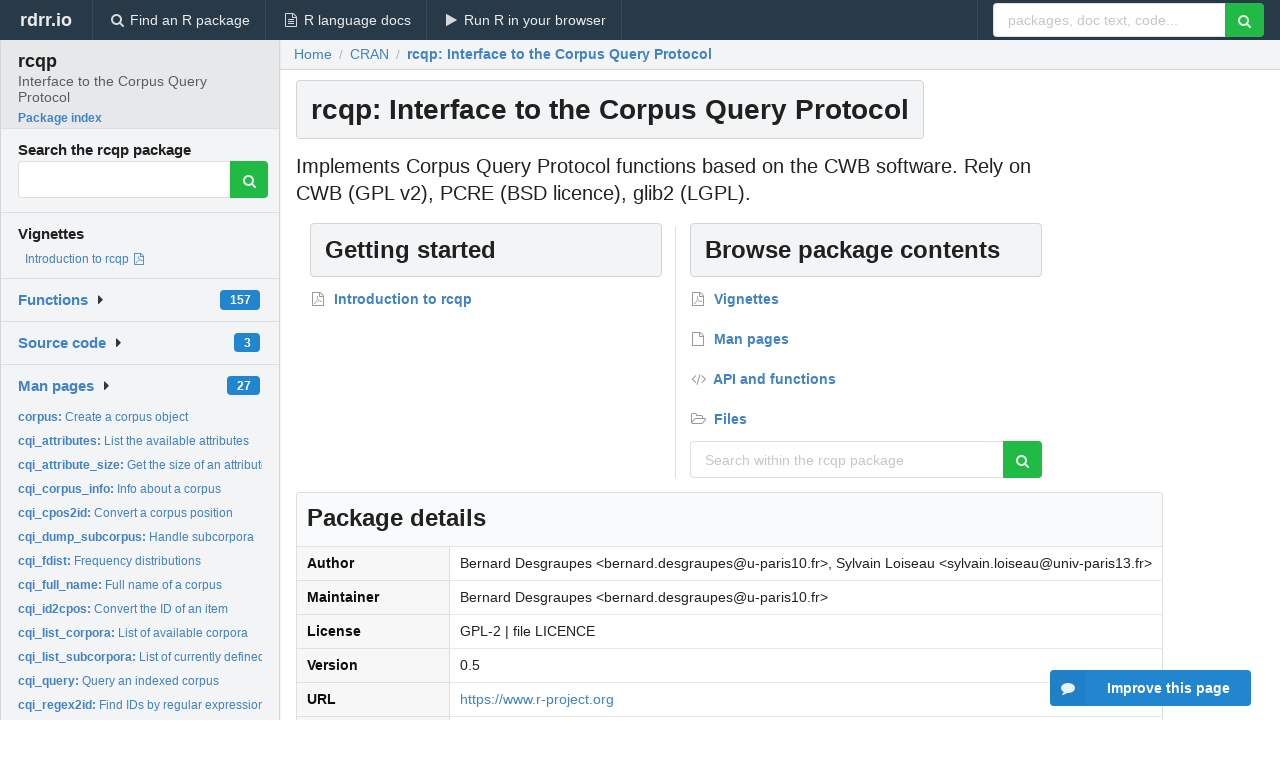

--- FILE ---
content_type: text/html; charset=utf-8
request_url: https://rdrr.io/cran/rcqp/
body_size: 23358
content:


<!DOCTYPE html>
<html lang="en">
  <head>
    <meta charset="utf-8">
    
    <script async src="https://www.googletagmanager.com/gtag/js?id=G-LRSBGK4Q35"></script>
<script>
  window.dataLayer = window.dataLayer || [];
  function gtag(){dataLayer.push(arguments);}
  gtag('js', new Date());

  gtag('config', 'G-LRSBGK4Q35');
</script>

    <meta http-equiv="X-UA-Compatible" content="IE=edge">
    <meta name="viewport" content="width=device-width, initial-scale=1, minimum-scale=1">
    <meta property="og:title" content="rcqp: Interface to the Corpus Query Protocol version 0.5 from CRAN" />
    
      <meta name="description" content="Implements Corpus Query Protocol functions based on the
        CWB software. Rely on CWB (GPL v2), PCRE (BSD licence), glib2
        (LGPL).">
      <meta property="og:description" content="Implements Corpus Query Protocol functions based on the
        CWB software. Rely on CWB (GPL v2), PCRE (BSD licence), glib2
        (LGPL)."/>
    

    <link rel="icon" href="/favicon.ico">

    <link rel="canonical" href="https://rdrr.io/cran/rcqp/" />

    <link rel="search" type="application/opensearchdescription+xml" title="R Package Documentation" href="/opensearch.xml" />

    <!-- Hello from va2  -->

    <title>rcqp: Interface to the Corpus Query Protocol version 0.5 from CRAN</title>

    <!-- HTML5 shim and Respond.js IE8 support of HTML5 elements and media queries -->
    <!--[if lt IE 9]>
      <script src="https://oss.maxcdn.com/html5shiv/3.7.2/html5shiv.min.js"></script>
      <script src="https://oss.maxcdn.com/respond/1.4.2/respond.min.js"></script>
    <![endif]-->

    
      
      
<link rel="stylesheet" href="/static/CACHE/css/dd7eaddf7db3.css" type="text/css" />

    

    
  <script type="application/ld+json">
{
  "@context": "http://schema.org",
  "@type": "Article",
  "headline": "rcqp: Interface to the Corpus Query Protocol",
  "datePublished": "2018-03-12T15:58:41+00:00",
  "dateModified": "2018-03-18T13:54:10.930984+00:00",
  "description": "Implements Corpus Query Protocol functions based on the         CWB software. Rely on CWB (GPL v2), PCRE (BSD licence), glib2         (LGPL).",
  "author": {
    "@type": "Person",
    "name": "Bernard Desgraupes \u003Cbernard.desgraupes@u\u002Dparis10.fr\u003E, Sylvain         Loiseau \u003Csylvain.loiseau@univ\u002Dparis13.fr\u003E"
  },
  "mainEntityOfPage": {
    "@type": "WebPage",
    "@id": "https://rdrr.io/cran/rcqp/"
  }
}
  </script>


    
      <script async src="https://media.ethicalads.io/media/client/ethicalads.min.js"></script>
    
  </head>

  <body>
    <div class="ui darkblue top fixed inverted menu" role="navigation" itemscope itemtype="http://www.schema.org/SiteNavigationElement" style="height: 40px; z-index: 1000;">
      <a class="ui header item " href="/">rdrr.io<!-- <small>R Package Documentation</small>--></a>
      <a class='ui item ' href="/find/" itemprop="url"><i class='search icon'></i><span itemprop="name">Find an R package</span></a>
      <a class='ui item ' href="/r/" itemprop="url"><i class='file text outline icon'></i> <span itemprop="name">R language docs</span></a>
      <a class='ui item ' href="/snippets/" itemprop="url"><i class='play icon'></i> <span itemprop="name">Run R in your browser</span></a>

      <div class='right menu'>
        <form class='item' method='GET' action='/search'>
          <div class='ui right action input'>
            <input type='text' placeholder='packages, doc text, code...' size='24' name='q'>
            <button type="submit" class="ui green icon button"><i class='search icon'></i></button>
          </div>
        </form>
      </div>
    </div>

    
  



<div style='width: 280px; top: 24px; position: absolute;' class='ui vertical menu only-desktop bg-grey'>
  <a class='header active item' href='/cran/rcqp/' style='padding-bottom: 4px'>
    <h3 class='ui header' style='margin-bottom: 4px'>
      rcqp
      <div class='sub header'>Interface to the Corpus Query Protocol</div>
    </h3>
    <small style='padding: 0 0 16px 0px' class='fakelink'>Package index</small>
  </a>

  <form class='item' method='GET' action='/search'>
    <div class='sub header' style='margin-bottom: 4px'>Search the rcqp package</div>
    <div class='ui action input' style='padding-right: 32px'>
      <input type='hidden' name='package' value='rcqp'>
      <input type='hidden' name='repo' value='cran'>
      <input type='text' placeholder='' name='q'>
      <button type="submit" class="ui green icon button">
        <i class="search icon"></i>
      </button>
    </div>
  </form>

  
    <div class='header item' style='padding-bottom: 7px'>Vignettes</div>
    <small>
      <ul class='fakelist'>
        
          <li>
            <a href='/cran/rcqp/f/inst/doc/rcqp.pdf' target='_blank' rel='noopener'>
              Introduction to rcqp
              
                <i class='pdf file outline icon'></i>
              
            </a>
          </li>
        
      </ul>
    </small>
  

  <div class='ui floating dropdown item finder '>
  <b><a href='/cran/rcqp/api/'>Functions</a></b> <div class='ui blue label'>157</div>
  <i class='caret right icon'></i>
  
  
  
</div>

  <div class='ui floating dropdown item finder '>
  <b><a href='/cran/rcqp/f/'>Source code</a></b> <div class='ui blue label'>3</div>
  <i class='caret right icon'></i>
  
  
  
</div>

  <div class='ui floating dropdown item finder '>
  <b><a href='/cran/rcqp/man/'>Man pages</a></b> <div class='ui blue label'>27</div>
  <i class='caret right icon'></i>
  
    <small>
      <ul style='list-style-type: none; margin: 12px auto 0; line-height: 2.0; padding-left: 0px; padding-bottom: 8px;'>
        
          <li style='white-space: nowrap; text-overflow: clip; overflow: hidden;'><a href='/cran/rcqp/man/corpus.html'><b>corpus: </b>Create a corpus object</a></li>
        
          <li style='white-space: nowrap; text-overflow: clip; overflow: hidden;'><a href='/cran/rcqp/man/cqi_attributes.html'><b>cqi_attributes: </b>List the available attributes</a></li>
        
          <li style='white-space: nowrap; text-overflow: clip; overflow: hidden;'><a href='/cran/rcqp/man/cqi_attribute_size.html'><b>cqi_attribute_size: </b>Get the size of an attribute</a></li>
        
          <li style='white-space: nowrap; text-overflow: clip; overflow: hidden;'><a href='/cran/rcqp/man/cqi_corpus_info.html'><b>cqi_corpus_info: </b>Info about a corpus</a></li>
        
          <li style='white-space: nowrap; text-overflow: clip; overflow: hidden;'><a href='/cran/rcqp/man/cqi_cpos2id.html'><b>cqi_cpos2id: </b>Convert a corpus position</a></li>
        
          <li style='white-space: nowrap; text-overflow: clip; overflow: hidden;'><a href='/cran/rcqp/man/cqi_dump_subcorpus.html'><b>cqi_dump_subcorpus: </b>Handle subcorpora</a></li>
        
          <li style='white-space: nowrap; text-overflow: clip; overflow: hidden;'><a href='/cran/rcqp/man/cqi_fdist.html'><b>cqi_fdist: </b>Frequency distributions</a></li>
        
          <li style='white-space: nowrap; text-overflow: clip; overflow: hidden;'><a href='/cran/rcqp/man/cqi_full_name.html'><b>cqi_full_name: </b>Full name of a corpus</a></li>
        
          <li style='white-space: nowrap; text-overflow: clip; overflow: hidden;'><a href='/cran/rcqp/man/cqi_id2cpos.html'><b>cqi_id2cpos: </b>Convert the ID of an item</a></li>
        
          <li style='white-space: nowrap; text-overflow: clip; overflow: hidden;'><a href='/cran/rcqp/man/cqi_list_corpora.html'><b>cqi_list_corpora: </b>List of available corpora</a></li>
        
          <li style='white-space: nowrap; text-overflow: clip; overflow: hidden;'><a href='/cran/rcqp/man/cqi_list_subcorpora.html'><b>cqi_list_subcorpora: </b>List of currently defined subcorpora</a></li>
        
          <li style='white-space: nowrap; text-overflow: clip; overflow: hidden;'><a href='/cran/rcqp/man/cqi_query.html'><b>cqi_query: </b>Query an indexed corpus</a></li>
        
          <li style='white-space: nowrap; text-overflow: clip; overflow: hidden;'><a href='/cran/rcqp/man/cqi_regex2id.html'><b>cqi_regex2id: </b>Find IDs by regular expression</a></li>
        
          <li style='white-space: nowrap; text-overflow: clip; overflow: hidden;'><a href='/cran/rcqp/man/cqi_struc2cpos.html'><b>cqi_struc2cpos: </b>Convert structural indices</a></li>
        
          <li style='white-space: nowrap; text-overflow: clip; overflow: hidden;'><a href='/cran/rcqp/man/cqp_flist.html'><b>cqp_flist: </b>Create a frequency list</a></li>
        
          <li style='white-space: nowrap; text-overflow: clip; overflow: hidden;'><a href='/cran/rcqp/man/cqp_ftable.html'><b>cqp_ftable: </b>Create a frequency table</a></li>
        
          <li style='white-space: nowrap; text-overflow: clip; overflow: hidden;'><a href='/cran/rcqp/man/cqp_kwic.html'><b>cqp_kwic: </b>Create a &quot;keyword in context&quot; list with a subcorpus.</a></li>
        
          <li style='white-space: nowrap; text-overflow: clip; overflow: hidden;'><a href='/cran/rcqp/man/cqp_registry.html'><b>cqp_registry: </b>The CQP registry</a></li>
        
          <li style='white-space: nowrap; text-overflow: clip; overflow: hidden;'><a href='/cran/rcqp/man/print.html'><b>print: </b>Print a CWB object</a></li>
        
          <li style='white-space: nowrap; text-overflow: clip; overflow: hidden;'><a href='/cran/rcqp/man/region_sizes.html'><b>region_sizes: </b>Size of regions of a structural attribute.</a></li>
        
          <li style='white-space: nowrap; text-overflow: clip; overflow: hidden;'><a href='/cran/rcqp/man/size.html'><b>size: </b>Size of a corpus or subcorpus</a></li>
        
          <li style='white-space: nowrap; text-overflow: clip; overflow: hidden;'><a href='/cran/rcqp/man/sort.cqp_kwic.html'><b>sort.cqp_kwic: </b>Sort a kwic list</a></li>
        
          <li style='white-space: nowrap; text-overflow: clip; overflow: hidden;'><a href='/cran/rcqp/man/subcorpus.html'><b>subcorpus: </b>Create a subcorpus.</a></li>
        
          <li style='white-space: nowrap; text-overflow: clip; overflow: hidden;'><a href='/cran/rcqp/man/subset.html'><b>subset: </b>Extracting/addressing an attribute from a corpus.</a></li>
        
          <li style='white-space: nowrap; text-overflow: clip; overflow: hidden;'><a href='/cran/rcqp/man/summary.html'><b>summary: </b>Print summary for CWB objects.</a></li>
        
          <li style='white-space: nowrap; text-overflow: clip; overflow: hidden;'><a href='/cran/rcqp/man/tokens.html'><b>tokens: </b>Print values of cqp attribute</a></li>
        
          <li style='white-space: nowrap; text-overflow: clip; overflow: hidden;'><a href='/cran/rcqp/man/write.cqp_corpus.html'><b>write.cqp_corpus: </b>Save a CWB corpus in a file in tabular representation</a></li>
        
        <li style='padding-top: 4px; padding-bottom: 0;'><a href='/cran/rcqp/man/'><b>Browse all...</b></a></li>
      </ul>
    </small>
  
  
  
</div>


  

  
</div>



  <div class='desktop-pad' id='body-content'>
    <div class='ui fluid container bc-row'>
      <div class="ui breadcrumb" itemscope itemtype="http://schema.org/BreadcrumbList">
        <a class="section" href="/">Home</a>
        <div class='divider'> / </div>
        <span itemprop="itemListElement" itemscope itemtype="http://schema.org/ListItem">
          <a class='section' itemscope itemtype="http://schema.org/Thing" itemprop="item" id="https://rdrr.io/all/cran/" href="https://rdrr.io/all/cran/">
            <span itemprop="name">CRAN</span>
          </a>
          <meta itemprop="position" content="1" />
        </span>

        <div class='divider'> / </div>

        <span itemprop="itemListElement" itemscope itemtype="http://schema.org/ListItem">
          <a class='active section' itemscope itemtype="http://schema.org/Thing" itemprop="item" id="https://rdrr.io/cran/rcqp/" href="https://rdrr.io/cran/rcqp/">
            <span itemprop="name">rcqp: Interface to the Corpus Query Protocol</span>
          </a>
          <meta itemprop="position" content="2" />
        </span>
      </div>
    </div>

    <div class='ui fluid container' style='padding: 0 16px'>
      <h1 class="ui block header fit-content">
        rcqp: Interface to the Corpus Query Protocol
      </h1>

      <div class='only-desktop' style='float: right; width: 208px; height: 280px; padding-left: 8px;'>
        <div data-ea-publisher="rdrr-io" data-ea-type="image" id="ea-package-desktop-topright"></div>
      </div>

      
        <p class='large text'>Implements Corpus Query Protocol functions based on the        CWB software. Rely on CWB (GPL v2), PCRE (BSD licence), glib2        (LGPL).</p>
      

      <!-- citation goes here -->

      <div class='ui stackable equal width two column divided grid'>
        <div class='row'>
          <div class='mincolwidth column' style='padding-bottom: 16px'>
            <h2 class='ui block header' id='vignettes'>Getting started</h2>
            <div class='ui very relaxed list'>
              
                <a class='item' href="/cran/rcqp/f/inst/doc/rcqp.pdf" target="_blank" rel='noopener'>
                  <b>
                    
                      <i class='file pdf outline icon'></i>
                    
                    Introduction to rcqp
                  </b>
                </a>
              
            </div>
          </div>

          <div class='mincolwidth column'>
            <h2 class='ui block header' id='vignettes'>Browse package contents</h2>
            <div class='ui very relaxed list'>
              <a class='item' href='#vignettes'><b><i class='file pdf outline icon'></i> Vignettes</b></a> 
              <a class='item' href='/cran/rcqp/man/'><b><i class='file outline icon'></i> Man pages</b></a> 
              <a class='item' href='/cran/rcqp/api/'><b><i class='code icon'></i> API and functions</b></a> 
              <a class='item' href='/cran/rcqp/f/'><b><i class='folder open outline icon'></i> Files</b></a>
            </div>

            <form class='ui form' method='GET' action='/search'>
              <input type='hidden' name='package' value='rcqp'>
              <input type='hidden' name='repo' value='cran'>
              <div class='field'>
                <div class='ui action input'>
                  <input type='text' placeholder='Search within the rcqp package' name='q'>
                  <button type="submit" class="ui green icon button">
                    <i class="search icon"></i>
                  </button>
                </div>
              </div>
            </form>
          </div>
        </div>
      </div>

      <table class='ui compact collapsing definition table'>
        <thead class='full-width'>
          <tr>
            <th colspan='2'><h2 class='ui header'>Package details</h2></th>
          </tr>
        </thead>
        <tbody>
          
            <tr><td>Author</td><td>Bernard Desgraupes &lt;bernard.desgraupes@u-paris10.fr&gt;, Sylvain
        Loiseau &lt;sylvain.loiseau@univ-paris13.fr&gt;</td></tr>
          
          
          
          <tr><td>Maintainer</td><td>Bernard Desgraupes &lt;bernard.desgraupes@u-paris10.fr&gt;</td></tr>
          <tr><td>License</td><td>GPL-2 | file LICENCE</td></tr>
          <tr><td>Version</td><td>0.5</td></tr>
          
            <tr>
              <td>URL</td>
              <td>
                
                  <a href='https://www.r-project.org'>https://www.r-project.org</a>&emsp;
                
              </td>
            </tr>
          
          <tr><td>Package repository</td><td><a href='http://cran.r-project.org/web/packages/rcqp/index.html'>View on CRAN</a></td></tr>
          
            <tr>
              <td>Installation</td>
              <td>
                Install the latest version of this package by entering the following in R:
                <pre><code>install.packages(&quot;rcqp&quot;)</code></pre>
              </td>
            </tr>
          
        </tbody>
      </table>

      
  <h2 class='ui header'>Try the <a href="/cran/rcqp/">rcqp</a> package in your browser</h2>

  <div class='ui form'>
    <div class='field'>
      <textarea class="mousetrap snip-input" id="snip" rows='10' cols='80' style='width: 100%; font-size: 13px; font-family: Menlo,Monaco,Consolas,"Courier New",monospace !important' data-tag='snrub'>library(rcqp)

help(rcqp)</textarea>
    </div>
  </div>

  <div class='ui container'>
    <div class='column'>
      <button class='ui huge green fluid button snip-run' data-tag='snrub' type="button" id="run">Run</button>
    </div>
    <div class='column'>
      <p><strong>Any scripts or data that you put into this service are public.</strong></p>
    </div>

    <div class='ui icon warning message snip-spinner hidden' data-tag='snrub'>
      <i class='notched circle loading icon'></i>
      <div class='content'>
        <div class='header snip-status' data-tag='snrub'>Nothing</div>
      </div>
    </div>

    <pre class='highlight hidden snip-output' data-tag='snrub'></pre>
    <div class='snip-images hidden' data-tag='snrub'></div>
  </div>


      <small><a href="/cran/rcqp/">rcqp documentation</a> built on March 18, 2018, 1:54 p.m.</small>


      <div class='only-mobile ui fluid container' style='width: 320px; height: 100px; margin: 0px; text-align: center;'>
        <!-- rdrr-mobile-responsive -->
<ins class="adsbygoogle"
    style="display:block"
    data-ad-client="ca-pub-6535703173049909"
    data-ad-slot="4915028187"
    data-ad-format="auto"></ins>
      </div>
    </div>
    
    
<div class="ui inverted darkblue vertical footer segment" style='margin-top: 16px; padding: 32px;'>
  <div class="ui center aligned container">
    <div class="ui stackable inverted divided three column centered grid">
      <div class="five wide column">
        <h4 class="ui inverted header">R Package Documentation</h4>
        <div class='ui inverted link list'>
          <a class='item' href='/'>rdrr.io home</a>
          <a class='item' href='/r/'>R language documentation</a>
          <a class='item' href='/snippets/'>Run R code online</a>
        </div>
      </div>
      <div class="five wide column">
        <h4 class="ui inverted header">Browse R Packages</h4>
        <div class='ui inverted link list'>
          <a class='item' href='/all/cran/'>CRAN packages</a>
          <a class='item' href='/all/bioc/'>Bioconductor packages</a>
          <a class='item' href='/all/rforge/'>R-Forge packages</a>
          <a class='item' href='/all/github/'>GitHub packages</a>
        </div>
      </div>
      <div class="five wide column">
        <h4 class="ui inverted header">We want your feedback!</h4>
        <small>Note that we can't provide technical support on individual packages. You should contact the package authors for that.</small>
        <div class='ui inverted link list'>
          <a class='item' href="https://twitter.com/intent/tweet?screen_name=rdrrHQ">
            <div class='ui large icon label twitter-button-colour'>
              <i class='whiteish twitter icon'></i> Tweet to @rdrrHQ
            </div>
          </a>

          <a class='item' href="https://github.com/rdrr-io/rdrr-issues/issues">
            <div class='ui large icon label github-button-colour'>
              <i class='whiteish github icon'></i> GitHub issue tracker
            </div>
          </a>

          <a class='item' href="mailto:ian@mutexlabs.com">
            <div class='ui teal large icon label'>
              <i class='whiteish mail outline icon'></i> ian@mutexlabs.com
            </div>
          </a>

          <a class='item' href="https://ianhowson.com">
            <div class='ui inverted large image label'>
              <img class='ui avatar image' src='/static/images/ianhowson32.png'> <span class='whiteish'>Personal blog</span>
            </div>
          </a>
        </div>
      </div>
    </div>
  </div>

  
  <br />
  <div class='only-mobile' style='min-height: 120px'>
    &nbsp;
  </div>
</div>

  </div>


    <!-- suggestions button -->
    <div style='position: fixed; bottom: 2%; right: 2%; z-index: 1000;'>
      <div class="ui raised segment surveyPopup" style='display:none'>
  <div class="ui large header">What can we improve?</div>

  <div class='content'>
    <div class="ui form">
      <div class="field">
        <button class='ui fluid button surveyReasonButton'>The page or its content looks wrong</button>
      </div>

      <div class="field">
        <button class='ui fluid button surveyReasonButton'>I can't find what I'm looking for</button>
      </div>

      <div class="field">
        <button class='ui fluid button surveyReasonButton'>I have a suggestion</button>
      </div>

      <div class="field">
        <button class='ui fluid button surveyReasonButton'>Other</button>
      </div>

      <div class="field">
        <label>Extra info (optional)</label>
        <textarea class='surveyText' rows='3' placeholder="Please enter more detail, if you like. Leave your email address if you'd like us to get in contact with you."></textarea>
      </div>

      <div class='ui error message surveyError' style='display: none'></div>

      <button class='ui large fluid green disabled button surveySubmitButton'>Submit</button>
    </div>
  </div>
</div>

      <button class='ui blue labeled icon button surveyButton only-desktop' style='display: none; float: right;'><i class="comment icon"></i> Improve this page</button>
      
    </div>

    

    
  


    <div class="ui modal snippetsModal">
  <div class="header">
    Embedding an R snippet on your website
  </div>
  <div class="content">
    <div class="description">
      <p>Add the following code to your website.</p>

      <p>
        <textarea class='codearea snippetEmbedCode' rows='5' style="font-family: Consolas,Monaco,'Andale Mono',monospace;">REMOVE THIS</textarea>
        <button class='ui blue button copyButton' data-clipboard-target='.snippetEmbedCode'>Copy to clipboard</button>
      </p>

      <p>For more information on customizing the embed code, read <a href='/snippets/embedding/'>Embedding Snippets</a>.</p>
    </div>
  </div>
  <div class="actions">
    <div class="ui button">Close</div>
  </div>
</div>

    
    <script type="text/javascript" src="/static/CACHE/js/73d0b6f91493.js"></script>

    
    <script type="text/javascript" src="/static/CACHE/js/484b2a9a799d.js"></script>

    
    <script type="text/javascript" src="/static/CACHE/js/4f8010c72628.js"></script>

    
  

<script type="text/javascript">$(document).ready(function(){$('.snip-run').click(runClicked);var key='ctrl+enter';var txt=' (Ctrl-Enter)';if(navigator&&navigator.platform&&navigator.platform.startsWith&&navigator.platform.startsWith('Mac')){key='command+enter';txt=' (Cmd-Enter)';}
$('.snip-run').text('Run '+txt);Mousetrap.bind(key,function(e){if($('.snip-run').hasClass('disabled')){return;}
var faketarget=$('.snip-run')[0]
runClicked({currentTarget:faketarget});});});</script>



    
  
<link rel="stylesheet" href="/static/CACHE/css/dd7eaddf7db3.css" type="text/css" />



    <link rel="stylesheet" href="//fonts.googleapis.com/css?family=Open+Sans:400,400italic,600,600italic,800,800italic">
    <link rel="stylesheet" href="//fonts.googleapis.com/css?family=Oswald:400,300,700">
  </body>
</html>
